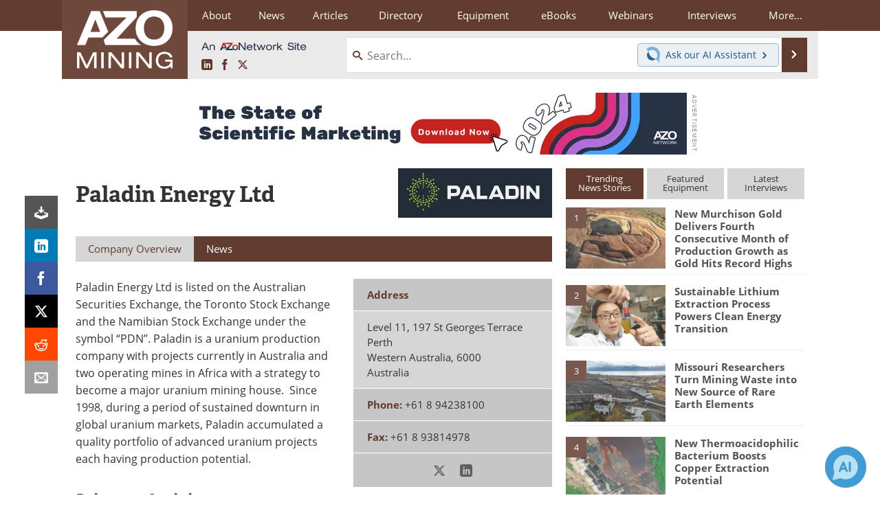

--- FILE ---
content_type: text/html; charset=utf-8
request_url: https://www.azomining.com/suppliers.aspx?SupplierID=561
body_size: 21512
content:


<!DOCTYPE html>
<html lang="en" itemscope itemtype="http://schema.org/Organization">
<head>
<link rel="preconnect" href="https://use.typekit.net" />
<link rel="preconnect" href="https://p.typekit.net" />
<link rel="preconnect" href="https://securepubads.g.doubleclick.net" />
<link rel="preconnect" href="https://www.googletagmanager.com" /><meta charset="utf-8" /><meta http-equiv="X-UA-Compatible" content="IE=edge" /><meta name="viewport" content="width=device-width, initial-scale=1, minimum-scale=1" /><title>
	Paladin Energy Ltd : Quotes, Address, Contact
</title>
<link itemprop="mainEntityOfPage" href="https://www.azomining.com/Suppliers.aspx?SupplierID=561" />
<meta itemprop="description" content="Paladin Energy Ltd is listed on the Australian Securities Exchange, the Toronto Stock Exchange and the Namibian Stock Exchange under the symbol “PDN”." />
<meta name="twitter:card" content="summary" />
<meta name="twitter:site" content="@AZoMining" />
<meta name="twitter:title" content="Paladin Energy Ltd" />
<meta name="twitter:description" content="Paladin Energy Ltd is listed on the Australian Securities Exchange, the Toronto Stock Exchange and the Namibian Stock Exchange under the symbol “PDN”." />
<meta name="twitter:image:src" content="https://www.azomining.com/themes/Standard/images/full_site_logo.png" />
<meta property="og:title" content="Paladin Energy Ltd" />
<meta property="og:type" content="company" />
<meta property="og:image" content="https://www.azomining.com/themes/Standard/images/full_site_logo.png" />
<meta property="og:url" content="https://www.azomining.com/Suppliers.aspx?SupplierID=561" />
<meta property="og:description" content="Paladin Energy Ltd is listed on the Australian Securities Exchange, the Toronto Stock Exchange and the Namibian Stock Exchange under the symbol “PDN”." />
<meta property="og:site_name" content="AZoMining" />
<meta property="fb:app_id" content="191285697581963" />
<meta name="referrer" content="unsafe-url" /><meta name="robots" content="max-snippet:-1, max-image-preview:large, max-video-preview:-1" />
<link rel="canonical" href="https://www.azomining.com/Suppliers.aspx?SupplierID=561" /><link rel="stylesheet" href="https://use.typekit.net/xfn6bcq.css" media="print" onload="this.media='all'; this.onload=null;">

    <script type="text/javascript">
        window.g_cmpKind = 2;
        window.g_isIabTcfInUse = false;
        window.g_isIabGppInUse = false;
        window.bStrictCookies = undefined;
        window.g_cookiePolicyStatus = undefined;
        window.g_havePublishable = true;
        window.g_enableAnalytics = true;
        window.bRecordClientView = true;
        window.g_fetchPromotedItem = false;
        window.g_contentEmbedPromotedItemEligible = false;
        window.g_analyticsContentType = 'Supplier Profile Item';
        window.g_pageLoadStartOn = new Date();
        window._azoStartScripts = [];
        window.$ = function (fn) {
            if (typeof fn === 'function') { _azoStartScripts.push(fn); }
        };

    </script>

    <link rel="icon" href="/favicon-16x16.png" type="image/png" sizes="16x16" /><link rel="icon" href="/favicon-32x32.png" type="image/png" sizes="32x32" /><link rel="icon" href="/favicon-96x96.png" type="image/png" sizes="96x96" /><link rel="start" title="AZoMining - The A to Z of Mining" href="/" /><link type="application/rss+xml" rel="alternate" title="AZoMining - The A to Z of Mining (RSS)" href="https://www.azomining.com/syndication.axd?format=rss" /><link type="application/atom+xml" rel="alternate" title="AZoMining - The A to Z of Mining (ATOM)" href="https://www.azomining.com/syndication.axd?format=atom" /><meta http-equiv="content-type" content="text/html; charset=utf-8" />
<script>
  window.googleAnalyticsConfig = {
    'gaCode': 'G-HELXFVTC8B',
    'cookieDomain': 'azomining.com'
  };
</script>
<meta name="msvalidate.01" content="F19F0E4C53AF972CB554F2D6E02D6A95" />

<script type="text/javascript">

    window._azoIntelAccountId = 'azo-rwptzvdjusxpzftcmp';

    (function() {
        var a = document.createElement('script'); a.type = 'text/javascript'; a.async = true;
        var p = '?type=get-script&account-id=' + encodeURIComponent(window._azoIntelAccountId);
        p += '&hostname=' + encodeURIComponent(window.location.hostname);
        a.src = 'https://' + 'cdn.azointel.com/client-event.axd' + p;
        var s = document.getElementsByTagName('script')[0]; s.parentNode.insertBefore(a, s);
    })();

</script>

<link type="text/css" rel="stylesheet" href="https://www.azomining.com/bundles/css/desktop/base?v=WGdysfdjKe3CiB-Sgk0_0jBIUpEHTNLzPf_s7SFog4U1" />


    <script type="text/javascript">
        //<![CDATA[
        var sSiteRoot = '/';
        var isMobileWebsite = false;
        var isMobileProSupplier = false;
        
        //]]>
    </script>

    
    <script type="text/javascript">

        window.dataLayer = window.dataLayer || [];
        function gtag() { dataLayer.push(arguments); }

        
        
            gtag('consent', 'default', {
                'ad_storage': 'denied',
                'analytics_storage': 'denied',
                'functionality_storage': 'denied',
                'personalization_storage': 'denied',
                'security_storage': 'granted',
                'ad_user_data': 'denied',
                'ad_personalization': 'denied'
            });
        

        function initAnalytics() {
            var config = window.googleAnalyticsConfig;
            if (config) {

                var gtagConfig = {
                    'anonymize_ip': true,
                    'cookie_domain': config.cookieDomain
                };

                if (window.g_analyticsContentType) {
                    gtagConfig['content_group'] = window.g_analyticsContentType;
                }

                

                var a = document.createElement('script');
                a.type = 'text/javascript';
                a.async = true;
                a.src = 'https://www.googletagmanager.com/gtag/js?id=' + config.gaCode;
                var s = document.getElementsByTagName('script')[0];
                s.parentNode.insertBefore(a, s);

                window.dataLayer = window.dataLayer || [];
                window.gtag = function () { dataLayer.push(arguments); };

                window.gtag('js', new Date());
                window.gtag('config', config.gaCode, gtagConfig);
            }
        };

        
            function initPlausible() {

                
                if (!window.googleAnalyticsConfig) {
                    return;
                }

                var plausibleDomain = 'azomining.com';

                window.plausible = window.plausible || function () {(window.plausible.q = window.plausible.q || []).push(arguments)};

                var a = document.createElement('script');
                a.type = 'text/javascript';
                a.defer = true;
                a.setAttribute('data-domain', plausibleDomain);
                
                a.src = 'https://plausible.io/js/script.manual.js';
                var s = document.getElementsByTagName('script')[0];
                s.parentNode.insertBefore(a, s);

                $(function () {
                    Azom.recordPlausiblePageview();
                });
            }
        

    </script>

    

<style type="text/css">

    .supplier-image img { margin-top: 12px; }

</style>


<script type="text/javascript">
    //<![CDATA[

    var DocReq = {
        itemType: 'supplier',
        itemName: 'Paladin Energy Ltd',
        formTitle: 'Paladin Energy Ltd',
        itemId: 561
    };

    $(function() {
        Azom.initDocReqPage();
    });

    //]]>
</script>


<script type="text/javascript">
    //<![CDATA[

    var PdfReq = {
        itemType: 'supplier',
        itemName: 'Paladin Energy Ltd',
        languageCode: '',
        formTitle: 'Paladin Energy Ltd Printable Document (PDF)',
        itemId: 561
    };

    $(function() {
        Azom.initPdfReqPage();
    });

    //]]>
</script>





    <!-- Add To Home -->
    
    <meta name="apple-mobile-web-app-capable" content="no" /><meta name="apple-mobile-web-app-status-bar-style" content="black" /><meta name="apple-mobile-web-app-title" content="Mining" />
<script type="application/ld+json">
{
  "@context": "http://schema.org",
  "@type": "Organization",
  "name": "AZoMining",
  "url": "https://www.azomining.com/",
  "logo": "https://www.azomining.com/themes/Standard/images/full_site_logo.png",
  "sameAs": [
     "https://www.facebook.com/AZoNetwork",
     "https://twitter.com/AZoMining"
  ]
}
</script>

<script type="application/ld+json">
{
  "@context": "http://schema.org",
  "@type": "WebSite",
  "name": "AZoMining",
  "url": "https://www.azomining.com/",
  "potentialAction": {
     "@type": "SearchAction",
     "target": "https://www.azomining.com/search.aspx?q={search_term_string}",
     "query-input": "required name=search_term_string"
  }
}
</script>
<meta name="description" content="Paladin Energy Ltd is listed on the Australian Securities Exchange, the Toronto Stock Exchange and the Namibian Stock Exchange under the symbol “PDN”." /></head>
<body class="site-body">

    <script type="text/javascript">

        
        var googletag = googletag || {};
        googletag.cmd = googletag.cmd || [];

        window.g_areSiteAdsInitialized = false;
        window.g_displayAdsToRender = [];

        function pushDisplayAd(fn) {
            if (window.g_areSiteAdsInitialized) {
                googletag.cmd.push(fn);
            } else {
                window.g_displayAdsToRender.push(fn);
            }
        }

    </script>

    

        <script async="async" src="https://securepubads.g.doubleclick.net/tag/js/gpt.js"></script>

        <script type='text/javascript'>
        //<![CDATA[
            window._renderedAdSlots = [];

            var g_dfpTargeting = [
                { k: "site", v: "AZoMining" }
            ];

            function initSiteAds() {

                
                g_dfpTargeting.push({ k: "hostname", v: window.location.hostname });

                if (!window.g_isTargetingEnabled) {
                    g_dfpTargeting.push({ k: "npa", v: "yes" });
                }

                googletag.cmd.push(function () {

                    googletag.defineSlot('/21677452523/AZo_728x90_1', [[728, 90]], 'div-gpt-AZo_728x90_1').addService(googletag.pubads());
googletag.defineSlot('/21677452523/AZo_Desktop_300x250_1', [[300, 250]], 'div-gpt-AZo_Desktop_300x250_1').addService(googletag.pubads());


                    if (g_dfpTargeting.length) {
                        for (var t = 0; t < g_dfpTargeting.length; t++) {
                            googletag.pubads().setTargeting(g_dfpTargeting[t].k, g_dfpTargeting[t].v);
                        }
                    }

                    
                    
                    if (!window.g_isIabTcfInUse && !g_isIabGppInUse && !window.g_isTargetingEnabled) {
                        
                        googletag.pubads().setPrivacySettings({
                            'restrictDataProcessing': true,
                            'nonPersonalizedAds': true
                        });
                    }
                    
                    googletag.pubads().addEventListener('slotRenderEnded', function (e) { if (typeof Azom === 'undefined') { _renderedAdSlots.push(e); } else { Azom.onAdSlotRendered(e); } });
                    
                    googletag.pubads().enableSingleRequest();
                    googletag.enableServices();

                });

                ////////////////

                if (typeof g_displayAdsToRender !== 'undefined' && g_displayAdsToRender.length) {

                    
                    while (g_displayAdsToRender.length) {

                        

                        
                        var item = g_displayAdsToRender.shift();

                        googletag.cmd.push(item);

                        
                        item = null;
                    }
                }

                ////////////////

                window.g_areSiteAdsInitialized = true;

            }

        //]]>
        </script>
    

    <script type="text/javascript">

        window.g_azoReadCookie = function (name) {
            var nameEQ = name + "=";
            var ca = document.cookie.split(';');
            for (var i = 0; i < ca.length; i++) {
                var c = ca[i];
                while (c.charAt(0) == ' ') c = c.substring(1, c.length);
                if (c.indexOf(nameEQ) == 0) return c.substring(nameEQ.length, c.length);
            }
            return null;
        };

        
            function updateGoogleConsentModeUserPreferences() {

                var cp = typeof BlogEngine === 'object' ? BlogEngine.getVisitorCookieAndPrivacyPreferences() : null;

                var performance = (cp ? cp.performance : window.g_isPerformanceEnabled) ? true : false;
                var functional = (cp ? cp.functional : window.g_isFunctionalEnabled) ? true : false;
                var targeting = (cp ? cp.targeting : window.g_isTargetingEnabled) ? true : false;

                

                gtag('consent', 'update', {
                    'ad_storage': targeting ? 'granted' : 'denied',
                    'analytics_storage': performance ? 'granted' : 'denied',
                    'functionality_storage': functional ? 'granted' : 'denied',
                    'personalization_storage': targeting ? 'granted' : 'denied',
                    'security_storage': 'granted',
                    'ad_user_data': targeting ? 'granted' : 'denied',
                    'ad_personalization': targeting ? 'granted' : 'denied'
                });
            }
        

        function canRunPerformanceAnalytics() {
            
            if ((window.g_enableAnalytics && !g_azoReadCookie('isstffvstr')) || g_azoReadCookie('analytics-on')) {
                return true;
            } else {
                return false;
            }
        }

        if (canRunPerformanceAnalytics() && typeof initPlausible === 'function') {
            initPlausible();
        }

        
        window.g_hasActionsOnConsentsAvailableRun = false;

        function actionsOnConsentsAvailable() {

            if (window.g_hasActionsOnConsentsAvailableRun) {
                return;
            }

            window.g_hasActionsOnConsentsAvailableRun = true;

            var cp = '';

            if (window.g_cmpKind === 2) { 

                cp =
                    (OnetrustActiveGroups.includes('C0002') ? '1' : '0') +  
                    (OnetrustActiveGroups.includes('C0003') ? '1' : '0') +  
                    (OnetrustActiveGroups.includes('C0004') ? '1' : '0');   

            } else {
                cp = g_azoReadCookie('cookiepolicy');
            }

            if (cp && cp.length !== 3) {
                cp = null;
            }

            
            var isCookieBarShown = cp ? false : !!g_azoReadCookie('cookiebarshown');

            var currentCookieNoticeBarStatus = 0;

            function configureCookieNoticeBar() {

                
                if (window.g_cmpKind !== 1) {
                    return;
                }

                
                if (cp) {
                    return;
                }

                var showFullBar = typeof bStrictCookies === 'boolean' && bStrictCookies;
                var newCookieNoticeBarStatus = showFullBar ? 2 : 1;

                

                if (currentCookieNoticeBarStatus === newCookieNoticeBarStatus) {
                    
                    return;
                }

                
                try {
                    var root = document.getElementsByTagName('html')[0];
                    
                    if (root && root.classList) {

                        root.classList.toggle('show-cookie-bar', true);
                        root.classList.toggle('show-cookie-bar-standard', !showFullBar);
                        root.classList.toggle('show-cookie-bar-full', showFullBar);

                        currentCookieNoticeBarStatus = newCookieNoticeBarStatus;
                    }
                } catch (e) {
                    
                }
            }

            var areCookieCategoriesSet = false;

            function evaluateCookiePolicyStatus() {

                if (areCookieCategoriesSet) {
                    return;
                }

                var canSetCookieCategories = false;

                if (window.g_cmpKind !== 1) { 
                    canSetCookieCategories = true;
                } else {

                    
                    canSetCookieCategories =
                        g_cookiePolicyStatus === 1 ||
                        g_cookiePolicyStatus === 2 ||
                        (g_cookiePolicyStatus === 3 && typeof bStrictCookies === 'boolean');

                }

                if (canSetCookieCategories) {

                    if (window.g_cmpKind !== 1) { 
                        window.g_isTargetingEnabled = cp[2] === '1';
                        window.g_isPerformanceEnabled = cp[0] === '1';
                        window.g_isFunctionalEnabled = cp[1] === '1';
                    } else {

                        
                        window.g_isTargetingEnabled =
                            (cp && cp[2] === '1') ||
                            (!bStrictCookies && !cp && isCookieBarShown);

                        window.g_isPerformanceEnabled =
                            (cp && cp[0] === '1') ||
                            (!bStrictCookies && !cp && isCookieBarShown);

                        window.g_isFunctionalEnabled =
                            (cp && cp[1] === '1') ||
                            (!bStrictCookies && !cp && isCookieBarShown);

                    }

                    areCookieCategoriesSet = true;

                    

                    
                        updateGoogleConsentModeUserPreferences();
                    

                    

                    
                    if (canRunPerformanceAnalytics()) {
                        initAnalytics();
                    }

                    
                    if (typeof initSiteAds === 'function') {
                        initSiteAds();
                    }

                    $(function() {

                        
                        BlogEngine.loadPerformanceScripts();

                        
                        if (bRecordClientView && typeof contentViewData !== 'undefined') {
                            
                            Azom.recordClientView();
                        } else {
                            
                        }

                        
                        Azom.checkInboundDetails();
                    });
                }
            }

            function evaluateGeoLocation(location) {

                

                var country = '';
                var region = '';

                if (window.g_cmpKind === 2) {
                    var otLocationData = OneTrust.getGeolocationData();
                    country = !otLocationData ? '' : (otLocationData.country || '').toString().toUpperCase();
                    region = !otLocationData ? '' : (otLocationData.state || '').toString().toUpperCase();
                } else if (location) {
                    country = (location.country || '').toString().toUpperCase();
                    region = (location.region || '').toString().toUpperCase();
                } else {
                    country = (g_azoReadCookie('azocountry') || '').toString();
                }


                if (typeof country === 'string' && country.length === 2) {

                    window.g_countryCode = country.toUpperCase();
                    window.g_regionCode = region.toUpperCase();

                    
                    

                    window.bStrictCookies = window.g_countryCode === 'DE';

                    

                    if (window.g_cmpKind === 1) { 

                        $(function () {
                            Azom.createCookie("azocountry", country, 0);
                            BlogEngine.initCookieNoticeBar();
                        });

                    }

                }

                
                configureCookieNoticeBar();

                
                evaluateCookiePolicyStatus();

            }

            function onGetCountryProblem() {
                

                
                window.bStrictCookies = true;

                evaluateCookiePolicyStatus();
            }

            function lookupCountryIfNeeded() {

                if (window.g_cmpKind !== 1) { 
                    return;
                }

                if (window.g_countryCode) {
                    
                }
                if (!window.g_countryCode) {
                    
                    if (typeof fetch === 'undefined') {
                        
                        onGetCountryProblem();
                    } else {
                        fetch('/cdn-cgi/trace')
                            .then(function (resp) { return resp.text(); })
                            .then(function (data) {
                                var foundCountry = false;
                                if (!data || typeof data !== 'string') {
                                    
                                } else {
                                    var match = data.match(/\bloc=([a-z]{2})/i);
                                    if (!match || !match.length || match.length < 2) {
                                        
                                    } else {
                                        foundCountry = true;
                                        evaluateGeoLocation({ country: match[1], region: null });
                                        
                                    }
                                }

                                if (!foundCountry) {
                                    onGetCountryProblem();
                                }
                            })
                            .catch(function (error) {
                                
                                onGetCountryProblem();
                            });
                    }
                }
            }

            /////////////////

            

            if (window.g_cmpKind === 1) {

                if (cp) {
                    window.g_cookiePolicyStatus = 1;
                } else if (!isCookieBarShown) {
                    window.g_cookiePolicyStatus = 2;
                } else {
                    window.g_cookiePolicyStatus = 3;
                }

                
            }

            evaluateGeoLocation(null);

            lookupCountryIfNeeded();

        } 

    </script>

    

        <script>
            
        </script>

        <script>
            
        </script>

        
        <script src="https://cdn-ukwest.onetrust.com/scripttemplates/otSDKStub.js" async type="text/javascript" charset="UTF-8" data-domain-script="ebf83be5-5973-4f6d-b5cf-2b0dce23c1e3" ></script>
        <script type="text/javascript">
            window.g_isOneTrustAvailable = false;
            window.g_areInitialOneTrustConsentsAvailable = false;
            window.g_oneTrustRequireBannerInteraction = false;
            function OptanonWrapper() {
                if (!window.g_isOneTrustAvailable) {
                    window.g_isOneTrustAvailable = true;

                    if (typeof window.__tcfapi === 'function') {
                        window.g_isIabTcfInUse = true;
                        
                    }

                    if (typeof window.__gpp === 'function') {
                        window.g_isIabGppInUse = true;
                    }

                    
                }
                

                if (window.g_areInitialOneTrustConsentsAvailable) {
                    $(function () {
                        BlogEngine.onOneTrustConsentsUpdated();
                    });
                } else {

                    $(function () {
                        var isBoxClosed = !!Azom.readCookie('OptanonAlertBoxClosed');
                        if (!window.g_areInitialOneTrustConsentsAvailable) {

                            
                            var isBannerOverlayVisible = $('.ot-fade-in').is(':visible');
                            var areConsentsAvailableForProcessing = !isBannerOverlayVisible || isBoxClosed;
                            if (!areConsentsAvailableForProcessing) {
                                window.g_oneTrustRequireBannerInteraction = true;
                            } else {
                                window.g_areInitialOneTrustConsentsAvailable = true;
                                
                                window.setTimeout(actionsOnConsentsAvailable, 1);
                            }
                        }
                    });

                }
            }
        </script>
        

    

    

    

    

    

    <div id="body-wrap">

        <div class="container main-content-right">
            <form method="post" action="/suppliers.aspx?SupplierID=561" id="aspnetForm">
<div class="aspNetHidden">
<input type="hidden" name="__VIEWSTATE" id="__VIEWSTATE" value="xVz+fEM/BZ7yL+TjXbr9bmIoc73GbMg5nq47WWSNFjpE1zfun8TTX+gAqkYizZo/7s9/fvoYVtQ4a6OP+Qj8haRA1fXxS7Axoj4cH7QO2cBpPCm0OVAnqkgoZWJ1+G5Y8f8BXhZpogOJmnJ09CXWmDTMy1yu4IhEw4PKAIfCWR8etVI8cNgIns/kYaVTVWJ894jN++i9cRF4rQnkB5XIta/T3i+EhLKAy/J0Q4AtwQ0dL79BZJBnAfGVhZofkIoQERER0pV5xNM76MkxAS6b0NDNV/DmIQd32moPFrMmXWWERKKp1UvAfwHSvXKdEP/PUAOfdTLRpDPaoKsZmI/yj2Z9JWEEQtCDVjwwTJmIVWMJWERlMYtV/JTdCS1XXir8wLn59/y0bZSt6tvIMEkHpFKTY/TJcGlT7ltlbT0MCIq5gqv0eKikXer+R+Bi1xNw3mRhP1GK9KubhWeMh6CsCQeBWGiHsHBu1PMjxSKUEuxnzW/KaKlmLcV2CAVMUo2ly9YB5BKeh1yj4GuqomUQqwFjOYZZQM4RuJt6jmuisb6IjX9SJDSg/uPXn2OCRcvPGUq8eAE1vP0ZklsDMCm5ZPWI4GB0GhCaznukmVz/4mHyN4C6IMihWO2oc7unwOWocFEQ+S2PdkqpUP8Hl6OOu2nQnbxG3Y7VioFRg78Jl5ERE+x9sK381/qWyWn8slUzgC0EFO1f/NRDfvThGemGs6U6jEycUbZUV5Kf5Ihjw+x6QA1CwIajx3lEo7XJz7Uf7Cs+DtRUBNn4u28urSb3cSGXk4bkq2fwiqjt4mW/jRSpUK07/SKXu3FYxMBiJ34altxFHMQnXpOAvDc30PDHgPEhfIUOnDsK2savyUDweqx4sReYVT/nTRcjUEA6PP8Mc72HlsgLHGPuo/[base64]/MNo5t6i7busiM3M1Ph3OQXCp6DlABogKZRBHZ5OUG9qLWYlxEsBWNX7fb/n4OWCelAyZMgN8LtIFNdGaOaOvm0QsZeceaejuuopWORq95xgkLlFul923KcpWjT9O9uBDBtBfrOvJIY9od7ePyokDByhhItG2Fyd+oWSrzMkR6Uv6Dni86oelNlCofJEW66pZ1lP37ezx3jZMM/y1jMe4dU2dscJn2c7GFB2ZY7yXzJc/[base64]/ScktNPN4FhzGCuoLesrKV1YtjQ++YTy5zP2uozt6sOB02Cv7GeJLr0YXCRLB3gwn35sAwbpOewghvh7mWtrg7jPy2Gv9QPnJSmzdQ579UheXt5xyhp+9NqiFtJBOYCWKxWTzPtPlIQrkCLJNRei7/kQblhh2HO7p1lVcqaVVQIR7WOTAj2n54RUJcj83L4MSdC6s67Rp6eCgesgftOgEHXKnETexaN+9KkFx6SvTQdE62/nrQMWOEDVSE3D7G50nPTs5DhhzWAIi+sYUPFYZ4a3RyKTjNhi/aJWPnihqWmVfDt4qDNO8t89DNw51P7Hya/AeO7yehrgZ79za/9wtAhncEFCD2LapO67A9fi2+gv9EzzvK7RSV9EfwaBt3dygbEnRS8AFRyqbkymhaknbksM5513qNxJNBPkBY7nVqnkeOQAKVFLjQPl9+24PaytpvKOWpXBD5qIab1YAUFwGRZ4GWY2W25jDQ7HuI8h+TijwJ6y2/Aum358uDAId0Kb0w6fsc0Ao0R1oD+kCx3v/xEE2EkZvpKYTchBlKZHd5xSTSPoe1QKAFrAtSuv7JvGw3qCvllgoG+3ubOxPGNc/NKxMopom6DuyEnUQ76ut9uJMotkAXgA45JlqeLpW+t3SQxSmuJS2YYce/f/24rMBf2ByACpioiDDdbQy/[base64]/lwGAKsBUbQZQpQ+IzSKDqXEJdIt9BCfbgh/SBHyIFbWa/igl55gXtymvWZXVRcL8YtA00OhB8nuE8CrjH9Ie0A+OVZygxsFZyok2U9GUm8KOUDf4R0OBv/8Q0oLAtZieCMFM2rL5OFIhrCfvW/gK/P3tzUNJ6YwRzZyY4r35YcO8NKcXw8EdtoTVwoNXGKjE7Ds32dmTcAUhyg/we/ys85sXihCiNR4PvIcX4f8HAdLevBlbMCVT6ner+4e4kWq5sTHaYRay0i7Ff/cSgTy8Lyug1isB1T8EnjOsgXlNQIZc5VFqdIr7Eb8h3SfS0q0u6hpUB0Gx+W2LHUl6qA4Sr4H7/5G6xuJ5sLJrNSC/1g36h3VfRjCxa4bNhwzi/hAnGn1mwVPk+nO4bWImQxrdxi4j+I2tGnZ/5XpXj0rXiqDw6eCeD3VKN0tVLbOeF5c6mSqaAr487E3/ZNoxzfUM0/bFke46Rdff+8jQfn6xPtKX19OjDUTQyGLH4bjsJm+/0GfIieHPxibDB0s92D87A9TtpIK+IvaJ7wKiOy1mLhbSyoM4ylFS7AY4Drby4ysvcHat/P2pxxdg/082hvXSo4oKAg3rJZlskAQTYfohNoCwZC/foV1/VX2SZm/fHH17u8OGPD0UIDA4EL9PMkPusGfVCitg9FFqKGHYHsfUij4d/qsYPpH/n00LxB1G4qpX8vHDE/l8Ym6Izvy6Sh6eu/BCTF7jxuyFSVxhyGba9+TYJxqOTQJ/Ku6DlthA3SmhKeBx4qe7pIj3VFvLTJgg685aESLGQ4axG/g4dUJARi1oKoKG4vf4GwGLU5cKZs2PzFlzb+CXAi9AEOE8xvY/nCMle2UHGSXlB5is1PMDCL+wRAYreQrQHVV9GtJ6zLoiGdeD/+CFklgE4z/+QkcoxWV9r6148vSXdCMcp44lmvrX25YHiO6LzRx90iZ5q+R+L1FrC5TRSOLN2Pgg2TS2QW3VayhROsUHkgG3R9K1Gatl33b34lFBqFIMiVIW2npAXmgzeWla6pJ9TPh+MKaFtFpRstggn2p7+58m6nVZhNKLzRLqUc9tj7aUZnPUNKI=" />
</div>

<div class="aspNetHidden">

	<input type="hidden" name="__VIEWSTATEGENERATOR" id="__VIEWSTATEGENERATOR" value="42F9C432" />
	<input type="hidden" name="__EVENTVALIDATION" id="__EVENTVALIDATION" value="Zll2PNZGOWGH6Im/l0cm8IGTZF/QycAIYJGhskwp3HBIXY8rcPJ/tIYZRKjmGXA3LUwd/j5zK8ALIHBr65qdxPBhtwQ58DsGHiTR0T2xLlYzG9syI/MaruFb164ER6v6fmERbLo+QmaX/eNgXmuO9tSPKsg=" />
</div>

                <div class='overlay-content-wrapper'>
                    <div id='social-login-overlay-simple-container'></div>
                    <div id='social-login-overlay-full-container' class='mfp-with-anim'></div>
                </div>

                <header>
                    <a class="skip-link sr-only sr-only-focusable" href="#main">Skip to content</a>
                    <nav class="main-menu container menu-container">

                        <div class="logo col-sm-2 col-xs-12">
                            <a href="/">
                                <img class="img-responsive center-block" src="https://www.azomining.com/themes/Standard/images/azomining_logo_v3.png" alt="AZoMining" /></a>
                        </div>

                        <div class="nav-right col-sm-10 col-xs-12">
                            <ul class="menu">
                                <li><a href="/aboutus.aspx"><span>About</span></a></li>
                                <li><a href="/news-index.aspx"><span>News</span></a></li>
                                <li><a href="/articles.aspx"><span>Articles</span></a></li>
                                <li><a href="/directory.aspx">Directory</a></li>
                                <li><a href="/equipment-index.aspx"><span>Equipment</span></a></li>
                                <li><a href="/ebooks"><span>eBooks</span></a></li>
                                <li><a href="/webinars-index.aspx"><span>Webinars</span></a></li>
                                <li><a href="/interviews.aspx"><span>Interviews</span></a></li>
                                <li class="hidden-xs"><a class="moremenu">More...</a></li>

                                
                                <li class="hidden-sm hidden-md hidden-lg"><a href="/videos-index.aspx"><span>Videos</span></a></li>
                                <li class="hidden-sm hidden-md hidden-lg"><a href="/events/events.aspx"><span>Events</span></a></li>
                                <li class="hidden-sm hidden-md hidden-lg"><a href="/software-index.aspx"><span>Software</span></a></li>
                                <li class="hidden-sm hidden-md hidden-lg"><a href="/journals-index.aspx"><span>Journals</span></a></li>
                                <li class="hidden-sm hidden-md hidden-lg"><a href="/book-index.aspx"><span>Books</span></a></li>
                                <li class="hidden-sm hidden-md hidden-lg"><a href="/advertise"><span>Advertise</span></a></li>
                                <li class="hidden-sm hidden-md hidden-lg"><a href="/contact.aspx"><span>Contact</span></a></li>
                                <li class="hidden-sm hidden-md hidden-lg"><a href="/newsletters/"><span>Newsletters</span></a></li>
                                <li class="hidden-sm hidden-md hidden-lg"><a href="/search.aspx"><span>Search</span></a></li>
                                <li class="hidden-sm hidden-md hidden-lg mobile-menu-profile-become-member">
                                    <a href="/azoprofile/login/" onclick="return AZoProfileUtils.showAZoProfileLoginFullOverlay(null);" class="login-signup"><span>Become a Member</span></a>
                                </li>
                            </ul>

                        <div class="sub-menu col-xs-12" aria-role="nav">
                            <ul class="mobile-main serif hidden-xs">
                                <li><a href="/videos-index.aspx"><span>Videos</span></a></li>
                                <li><a href="/events/events.aspx"><span>Events</span></a></li>
                                <li><a href="/software-index.aspx"><span>Software</span></a></li>
                                <li><a href="/journals-index.aspx"><span>Journals</span></a></li>
                                <li><a href="/book-index.aspx"><span>Books</span></a></li>
                                <li><a href="/advertise"><span>Advertise</span></a></li>
                                <li><a href="/contact.aspx"><span>Contact</span></a></li>
                                <li><a href="/newsletters/"><span>Newsletters</span></a></li>
                                <li><a href="/search.aspx"><span>Search</span></a></li>
                                <li class="mobile-menu-profile-become-member">
                                    <a href="/azoprofile/login/" onclick="return AZoProfileUtils.showAZoProfileLoginFullOverlay(null);" class="login-signup"><span>Become a Member</span></a>
                                </li>
                            </ul>
                        </div>

                            
                            <div class="col-xs-12 user-menu">
                                <div class="row">
                                    <div class="menu-top-left hidden-xs clearfix">
                                        <a class="an-azonetwork-site" href="/Suppliers.aspx?SupplierID=4181"><img src="https://www.azomining.com/images/an-azonetwork-site.svg" alt="An AZoNetwork Site" width="158" height="16" /></a>
                                        <div class="top-social-icons">
                                            <ul class="social">
                                                <li class="linkedin"><a href="https://www.linkedin.com/company/azomining/" aria-label="AZoMining LinkedIn page">
                                                    <span aria-hidden="true" class="icon-linkedin"></span>
                                                    <span class="sr-only">LinkedIn</span>
                                                </a></li>
                                                <li class="facebook"><a href="https://www.facebook.com/AZoNetwork" aria-label="AZoNetwork Facebook page">
                                                    <span aria-hidden="true" class="icon-facebook"></span>
                                                    <span class="sr-only">Facebook</span>
                                                </a></li>
                                                <li class="twitter"><a href="https://twitter.com/AZoMining" aria-label="AZoMining X page">
                                                    <span aria-hidden="true" class="icon-twitter-x"></span>
                                                    <span class="sr-only">X</span>
                                                </a></li>
                                            </ul>
                                        </div>
                                        
                                        
                                    </div>
                                    <div class="col-sm-7 col-xs-12 menu-top-right">
                                        <div class="search-input-group">
                                            <div class="menu-global-search">
                                                <span class="icon-search"></span>
                                                <input aria-labelledby="searchLabel" type="search" id="globalSearchField" class="form-control searchfield" placeholder="Search..." maxlength="200" onfocus="BlogEngine.searchClear('')" onblur="BlogEngine.searchClear('')" onkeypress="return BlogEngine.searchKeyPress(event,'globalSearchField', '', null)" value="" />
                                            </div>
                                            <div class="menu-top-azthena">
                                                <a class="open-azthena clearfix">
                                                    <svg xmlns="http://www.w3.org/2000/svg" viewBox="0 0 144.229 169.55" role="img" style="enable-background:new 0 0 144.2287 169.55" xml:space="preserve">
                                                        <title>Chat with our AI Assistant</title><path d="M23.48 49c-9.76 9.76-15.8 23.24-15.8 38.13 0 29.77 24.14 53.91 53.91 53.91 14.89 0 28.37-6.04 38.13-15.79-39.85-4.79-71.45-36.39-76.24-76.24V49z" style="fill:#28658e"/><path d="M141.6 101.53c3.87-14.41 7.12-50.5-18.4-76.02C89.18-8.51 34.02-8.51 0 25.52L23.48 49c9.76-9.76 23.23-15.79 38.12-15.79 29.77 0 53.91 24.14 53.91 53.91 0 14.89-6.03 28.37-15.79 38.12l20.52 20.52 23.79 23.79s-14.44-23.33-2.43-68.02z" style="fill:#7fb3db"/></svg>
                                                    <span class="ask-azthena"><span class="ask-azthena-text-line">Ask our</span> <span class="ask-azthena-text-line">AI Assistant <span aria-hidden="true" class="icon-arrow-right"></span></span></span>
                                                </a>
                                            </div>
                                            <div class="input-group-addon search-btn-wrap">
                                                <button class="search-btn" onclick="return BlogEngine.search('globalSearchField');" onkeypress="return BlogEngine.search('globalSearchField');">
                                                    <span aria-hidden="true" class="icon-arrow-right"></span>
                                                    <span id="searchLabel" class="sr-only">Search</span>
                                                </button>
                                            </div>
                                        </div>
                                    </div>

                                </div>
                            </div>

                            <a class="moremenu mobile-menu visible-xs-block">
                                <span aria-hidden="true" class="icon-list"></span>
                                <span class="sr-only">Menu</span>
                            </a>

                        </div>

                    </nav>
                </header>

                
                    <div class="clearfix">
                        
                        <div class="banner-ad hidden-xs col-sm-12">
                            <div id="widgetzone_siteVeryTopV3" class="widgetzone clearfix"><section class="widget dfpad clearfix" id="widgetf138f484-fff3-43bc-b108-8562bbb6deba"><div class='div-gpt-wrap-728x90'><div id='div-gpt-AZo_728x90_1' class='div-gpt-728x90'>
<script type='text/javascript'>
pushDisplayAd(function(){
    googletag.display('div-gpt-AZo_728x90_1');
});
</script>
</div></div>

</section></div>
                        </div>
                    </div>
                

                <main id="main" tabindex="-1" class="main-container col-xs-12 col-md-8">

                    

    

<!-- docReq start -->


<div style="position:absolute;visibility:hidden;">
    <div id="docReqForm" class="azoForm-dialog azoForm-desktop-container mfp-with-anim">
        <div class="docReq-form-dialog-container-contents"></div>
    </div>
</div>


<div id="docReqFormMobileContainerOnPage" class="azoForm-mobile-container"></div>
<!-- docReq end -->

    



<div style="position:absolute;visibility:hidden;">
    <div id="pdfReqForm" class="azoForm-dialog azoForm-desktop-container mfp-with-anim">
        <div class="pdfReq-form-dialog-container-contents"></div>
    </div>
</div>


<div id="pdfReqFormMobileContainerOnPage" class="azoForm-mobile-container">
</div>


    

        
    

    

<script type="text/javascript">

    function onShowAddCompany() {
        BlogEngine.getInfoContent('add-your-company', "", '#addCompanyDialog .mp-common-dialog-contents');
    }

    $(function () {

        $(".add-company-link").magnificPopup({
            type: 'inline',
            items: {
                src: '#addCompanyDialog'
            },
            mainClass: 'mfp-3d-unfold',
            removalDelay: 500, //delay removal by X to allow out-animation
            midClick: true,  // may not be needed, but documentation suggests it
            callbacks: {
                beforeOpen: onShowAddCompany
            }
        });


    });

</script>

<div style="position:absolute;visibility:hidden;">
    <div id="addCompanyDialog" class="mp-common-dialog mfp-with-anim">
        <div class="mp-common-dialog-contents"></div>
    </div>
</div>

        <div id="widgetzone_SupplierAboveTabs" class="widgetzone clearfix"></div>

        




        

<input type="hidden" id="url-to-share" value="https://www.azomining.com/Suppliers.aspx?SupplierID=561"/>
<div class="share-box">
    <ul class="showEmailShare">
        
        <li class="pdf-download no-count">
            <a href="#" class="request-pdf-download" title="Download PDF copy">
                <div class="share-wrapper">
                    <div aria-hidden="true" class="icon icon-download"></div>
                </div>
            </a>
        </li>
        
        <li class="linkedin">
            <a href="https://www.linkedin.com/shareArticle?mini=true&amp;url=https%3a%2f%2fwww.azomining.com%2fSuppliers.aspx%3fSupplierID%3d561&amp;title=Paladin+Energy+Ltd" title="LinkedIn" data-win-width="520" data-win-height="570" target="_blank">
                <div class="share-wrapper">
                    <div aria-hidden="true" class="icon icon-linkedin"></div>
                    <div class="count count-linkedin"></div>
                </div>
            </a>
        </li>
        <li class="facebook">
            <a href="https://www.facebook.com/sharer/sharer.php?u=https%3a%2f%2fwww.azomining.com%2fSuppliers.aspx%3fSupplierID%3d561" title="Facebook" data-win-width="550" data-win-height="600" target="_blank">
                <div class="share-wrapper">
                    <div aria-hidden="true" class="icon icon-facebook"></div>
                    <div class="count count-facebook"></div>
                </div>
            </a>
        </li>
        <li class="twitter no-count">
            <a href="https://x.com/share?url=https%3a%2f%2fwww.azomining.com%2fSuppliers.aspx%3fSupplierID%3d561&amp;text=Paladin+Energy+Ltd" title="X" data-win-width="550" data-win-height="300" target="_blank">
                <div class="share-wrapper">
                    <div aria-hidden="true" class="icon icon-twitter-x"></div>
                </div>
            </a>
        </li>
        <li class="reddit no-count">
            <a href="https://www.reddit.com/submit?url=https%3a%2f%2fwww.azomining.com%2fSuppliers.aspx%3fSupplierID%3d561" title="Reddit" data-win-width="575" data-win-height="600" target="_blank">
                <div class="share-wrapper">
                    <div aria-hidden="true" class="icon icon-reddit"></div>
                </div>
            </a>
        </li>
        
        <li class="email no-count">
            <a href="#" onclick="return Azom.displayShareViaEmail();" title="Email" target="_blank">
                <div class="share-wrapper">
                    <div aria-hidden="true" class="icon icon-envelop"></div>
                </div>
            </a>
        </li>
        
    </ul>
</div>


        

        <div id="supplier_profile_top" class="row item-body content-item-body page-title-img-top with-img">
        <img id="ctl00_cphBody_supplierPage_supplierPageTop_imgMain" title="Paladin Energy Ltd" width="224" height="72" src="https://www.azomining.com/images/suppliers/ImageForSupplier_561_17201512627944929.png" alt="Paladin Energy Ltd" />

        <h1 id="h1Title">
            <span itemprop="legalName">Paladin Energy Ltd</span></h1>
        
    </div>



        <div class="related-content-wrap">

            

                <div class="related-content-tabs supplier-content-tabs">

                    

                    <ul class="tabs row">

                        

                        <li id="liProfileTab" class="selected"><a id="ctl00_cphBody_supplierPage_hypProfilePage" onclick="return BlogEngine.selectContentTab(this, &#39;#tab_supplier_profile&#39;);">Company Overview</a></li><li id="liNewsTab" class="normal"><a id="ctl00_cphBody_supplierPage_hypNews" onclick="return BlogEngine.selectContentTab(this, &#39;#tab_news&#39;);"><span>News</span></a></li>

                        

                    </ul>

                </div>

            


            <div class="item-body content-item-body">




                            
                            


                            

                        


                        <div id="tab_supplier_profile" class="content-tab-pane selected-content-tab-pane">

                            

                            

                            <div class="row">

                                <div class="supplier-profile-sidebar  pull-right col-md-5 col-xs-12">

                                    <div class="row">

                                        <div class="supplier-profile-sidebar-address-section">
                                            <div class="common-cta-btn-b">
                                                <span class="supplier-label">Address</span>
                                            </div>
                                            <div class="common-cta-btn-b common-cta-btn-b-light">
                                                <span itemprop="address" itemscope itemtype="http://schema.org/PostalAddress"><span itemprop="streetAddress">Level 11, 197 St Georges Terrace</span><br /><span itemprop="addressLocality">Perth</span><br /><span itemprop="addressRegion">Western Australia</span>, <span itemprop="postalCode">6000</span><br /><span itemprop="addressCountry">Australia</span></span>
                                                
                                            </div>
                                            
                                                <div class="common-cta-btn-b">
                                                    <span class="supplier-label">Phone:</span> <span itemprop="telephone">+61 8 94238100</span>
                                                </div>
                                            
                                            
								                <div class="common-cta-btn-b">
									                <span class="supplier-label">Fax:</span> <span itemprop="faxNumber">+61 8 93814978</span>
								                </div>
                                            
                                            
                                            
                                                <div class="common-cta-btn-b supplier-social-networks">
                                                    <ul class='social-links'>
                                                        <li class="twitter"><a id="hypTwitter" href="https://x.com/Paladin_Energy" target="_blank"><span class="icon-twitter-x"></span></a></li><li class="linkedin"><a id="hypLinkedIn" href="https://www.linkedin.com/company/paladin-energy/?viewAsMember=true" target="_blank"><span class="icon-linkedin"></span></a></li>
                                                    </ul>
                                                </div>
                                            
                                        </div>

                                        <div class="supplier-profile-sidebar-bottom-section ">
                                            <a id="hypWebsite" class="common-cta-btn-b common-cta-btn-b-break common-cta-btn-b-color common-cta-btn-b-arrow" rel="sponsored noopener" href="http://www.paladinenergy.com.au" target="_blank">
                                                    Visit Website
                                                </a>

                                            <a id="supplierRequestQuoteForMoreInfoBtn" class="requestQuoteOneItem common-cta-btn-b common-cta-btn-b-color common-cta-btn-b-arrow" onclick="return false;">
                                                Request Information/Quote
                                            </a>

                                            

                                            <a id="printPdfBtn" class="request-pdf-download common-cta-btn-b common-cta-btn-b-color common-cta-btn-b-arrow" onclick="return false;">
                                                Download PDF Copy
                                            </a>


                                            

                                            

                                        </div>

                                    </div><!-- row -->

                                </div><!-- right column -->

                                <div class="supplier-profile-left-col">


                                    <p>Paladin Energy Ltd is listed on the Australian Securities Exchange, the Toronto Stock Exchange and the Namibian Stock Exchange under the symbol &ldquo;PDN&rdquo;. Paladin is a uranium production company with projects currently in Australia and two operating mines in Africa with a strategy to become a major uranium mining house.&nbsp; Since 1998, during a period of sustained downturn in global uranium markets, Paladin accumulated a quality portfolio of advanced uranium projects each having production potential.</p>

                                            <h2>Primary Activity</h2>
								            <div id='supplier_profile_activities'>
									            <p>Mining Company<br />Uranium</p>
								            </div>

                                        


                                    



                                </div><!-- left column -->


                            </div><!-- row -->


                            



                            


                            


                       </div><!-- tab_supplier_profile -->


                            


                    


                    

                    

                

                    

                    




                    <div id="tab_news" class="content-tab-pane">

                            <div class='related-item-list'>
                                

    <script type="text/javascript">

        $(function () {
            BlogEngine.initItemImagesWithLinks();
        });
    
    </script>

        <div class='item-images-and-links'>

            

                    <div class="item-images">
                        
                    
                        <div class="item col-sm-4 col-ms-6 col-xs-12 item-image-cols3-left item-image-cols2-left" data-item-id="400">
                            <a href="/News.aspx?newsID=400">  
                                <span class="img-wrap"><img src="https://www.azomining.com/images/news/NewsThumbImage_400.jpg" alt="Paladin Energy Upgrades Uranium Reserves"></span>
                                <p class="item-title">Paladin Energy Upgrades Uranium Reserves</p>
                            </a>
                        </div>
                    
                
                    
                        <div class="item col-sm-4 col-ms-6 col-xs-12 item-image-cols3-middle item-image-cols2-right" data-item-id="190">
                            <a href="/News.aspx?newsID=190">  
                                <span class="img-wrap"><img src="https://www.azomining.com/images/news/NewsThumbImage_190.jpg" alt="Paladin Energy Inks Deal with Guangdong Nuclear Power"></span>
                                <p class="item-title">Paladin Energy Inks Deal with Guangdong Nuclear Power</p>
                            </a>
                        </div>
                    
                
                    </div>

                

            

                    
                        <h2>More News</h2>
                    

                    <div class="common-list-cols-c items-with-no-image">
                        <ul>
                            
                    <li class="odd-item"><a href="/News.aspx?newsID=4916">Paladin Energy Withdraws $127 Million for Langer Heinrich</a></li>
                
                    <li class="even-item"><a href="/News.aspx?newsID=3193">Paladin Posts $29.5 Million Loss</a></li>
                
                    <li class="odd-item"><a href="/News.aspx?newsID=905">Paladin Energy to Start Completion Test at Kayelekera Mine Project</a></li>
                
                    <li class="even-item"><a href="/News.aspx?newsID=148">Paladin Energy Mulls NGM Resources Takeover</a></li>
                
                        </ul>
                    </div>

                

    </div>

                            </div>

                            

                        </div><!-- tab_news -->

                    


                    


                    


                    

                    <div id="tab_courses" class="content-tab-pane">

                                <div class='related-item-list'>
                                    

    <script type="text/javascript">

        $(function () {
            BlogEngine.initItemImagesWithLinks();
        });
    
    </script>

        <div class='item-images-and-links'>

            

            

    </div>

                                </div>

                            </div><!-- tab_courses -->
                    



                    

                    

                    

                    

                    


            </div>

        </div><!-- content-tabs -->

        

        

        

        <div id="widgetzone_SupplierBelowTabs" class="widgetzone clearfix"></div>




    
    



                    <span itemprop="image" itemscope itemtype="https://schema.org/ImageObject"><meta itemprop="url" content="https://www.azomining.com/themes/Standard/images/full_site_logo.png" /><meta itemprop="width" content="853" /><meta itemprop="height" content="520" /><meta itemprop="caption" content="Paladin Energy Ltd" /><span itemprop="thumbnail" itemscope itemtype="https://schema.org/ImageObject"><meta itemprop="url" content="https://www.azomining.com/image-handler/ts/20201017031722/ri/200/src/themes/Standard/images/full_site_logo.png" /><meta itemprop="width" content="200" /><meta itemprop="height" content="122" /></span></span>
                </main>

                
                    <div class="sidebar-container main-sidebar-container col-xs-12 col-md-4">

                        

<div id="widgetzone_CommonSidebarTopV3" class="widgetzone clearfix"></div>

        
            <section class="tab-container col-xs-12">
                <ul class="nav nav-tabs nav-sidebar-tabs" data-tabs="tabs">
                    <li class="active"><a href="#tabs-1" data-toggle="tabs">Trending<br />News Stories</a></li>
                    <li><a href="#tabs-2" data-toggle="tabs">Featured<br />Equipment</a></li>
                    <li><a href="#tabs-3" data-toggle="tabs">Latest<br />Interviews</a></li>
                </ul>
                <div class="tab-content">
                    <div id="tabs-1" class="tab-pane active interviews-container col-xs-12">
                      <div id="widgetzone_CommonTabsTab1V3" class="widgetzone clearfix"><section class="widget mostpopularcontent clearfix" id="widget7e928f2a-02cf-407b-90fa-0c6ba70ba46c"><article class="article-size-3 col-xs-12"><div class="article-thumb col-xs-4 col-md-5"><a href="/News.aspx?newsID=18563" class="common-img-list-img"><img src="https://www.azomining.com/images/news/ThumbForNews_18563_17689871963072372.png" alt="New Murchison Gold Delivers Fourth Consecutive Month of Production Growth as Gold Hits Record Highs" /><span class="mpc-rank-on-image">1</span></a></div><div class="article-title col-xs-8 col-md-7"><h3><a href="/News.aspx?newsID=18563">New Murchison Gold Delivers Fourth Consecutive Month of Production Growth as Gold Hits Record Highs</a></h3></div></article><article class="article-size-3 col-xs-12"><div class="article-thumb col-xs-4 col-md-5"><a href="/News.aspx?newsID=18566" class="common-img-list-img"><img src="https://www.azomining.com/images/news/ThumbForNews_18566_17690764533184904.jpg" alt="Sustainable Lithium Extraction Process Powers Clean Energy Transition" /><span class="mpc-rank-on-image">2</span></a></div><div class="article-title col-xs-8 col-md-7"><h3><a href="/News.aspx?newsID=18566">Sustainable Lithium Extraction Process Powers Clean Energy Transition</a></h3></div></article><article class="article-size-3 col-xs-12"><div class="article-thumb col-xs-4 col-md-5"><a href="/News.aspx?newsID=18568" class="common-img-list-img"><img src="https://www.azomining.com/images/news/ThumbForNews_18568_17691828023037233.jpg" alt="Missouri Researchers Turn Mining Waste into New Source of Rare Earth Elements" /><span class="mpc-rank-on-image">3</span></a></div><div class="article-title col-xs-8 col-md-7"><h3><a href="/News.aspx?newsID=18568">Missouri Researchers Turn Mining Waste into New Source of Rare Earth Elements</a></h3></div></article><article class="article-size-3 col-xs-12"><div class="article-thumb col-xs-4 col-md-5"><a href="/News.aspx?newsID=18561" class="common-img-list-img"><img src="https://www.azomining.com/images/news/ThumbForNews_18561_1768575335837490.jpg" alt="New Thermoacidophilic Bacterium Boosts Copper Extraction Potential" /><span class="mpc-rank-on-image">4</span></a></div><div class="article-title col-xs-8 col-md-7"><h3><a href="/News.aspx?newsID=18561">New Thermoacidophilic Bacterium Boosts Copper Extraction Potential</a></h3></div></article><article class="article-size-3 col-xs-12"><div class="article-thumb col-xs-4 col-md-5"><a href="/News.aspx?newsID=18567" class="common-img-list-img"><img src="https://www.azomining.com/images/news/ThumbForNews_18567_17690888485847338.jpg" alt="New Zoning Strategy Boosts Efficiency and Safety in Open-Pit Coal Mining" /><span class="mpc-rank-on-image">5</span></a></div><div class="article-title col-xs-8 col-md-7"><h3><a href="/News.aspx?newsID=18567">New Zoning Strategy Boosts Efficiency and Safety in Open-Pit Coal Mining</a></h3></div></article><article class="article-size-3 col-xs-12"><div class="article-thumb col-xs-4 col-md-5"><a href="/News.aspx?newsID=18560" class="common-img-list-img"><img src="https://www.azomining.com/images/news/ThumbForNews_18560_17683933202412809.jpg" alt="Resolution Minerals Reports Exceptional High-Grade Antimony and Silver Results at Antimony Ridge, Idaho" /><span class="mpc-rank-on-image">6</span></a></div><div class="article-title col-xs-8 col-md-7"><h3><a href="/News.aspx?newsID=18560">Resolution Minerals Reports Exceptional High-Grade Antimony and Silver Results at Antimony Ridge, Idaho</a></h3></div></article></section></div>
                    </div><!-- tab 1 -->
                    <div id="tabs-2" class="tab-pane equipment-container col-xs-12">
                      <div id="widgetzone_CommonTabsTab2V3" class="widgetzone clearfix"><section class="widget recentequipment clearfix" id="widgetb181aafa-27d6-4a9f-83f8-aa5b98c80a37"><article class="article-size-3 equipment col-xs-12"><div class="article-thumb col-xs-3 col-md-4"><a href="/equipment-details.aspx?EquipID=1300"><img src="https://www.azomining.com/images/equipments/EquipmentThumbImage_1300_17690794921018851.png" alt="The Niton XL5e Handheld XRF Analyzer for Materials Testing" /></a></div><div class="article-title col-xs-9 col-md-8"><h3><a href="/equipment-details.aspx?EquipID=1300">The Niton XL5e Handheld XRF Analyzer for Materials Testing</a></h3><p class="visible-sm-block">Discover Thermo Scientific&#39;s latest field-ready XRF analyzer offering fast, reliable elemental analysis.</p></div><div class="article-meta col-xs-12">  <span class="article-meta-author">    From <a href="/Suppliers.aspx?SupplierID=3688">Thermo Fisher Scientific – Handheld Elemental &amp; Radiation Detection</a>  </span></div></article><article class="article-size-3 equipment col-xs-12"><div class="article-thumb col-xs-3 col-md-4"><a href="/equipment-details.aspx?EquipID=1298"><img src="https://www.azomining.com/images/equipments/EquipmentThumbImage_1298_17574967765497938.jpg" alt="Thermo Scientific™ MarqMetrix™ All-In-One Process Raman Analyzer" /></a></div><div class="article-title col-xs-9 col-md-8"><h3><a href="/equipment-details.aspx?EquipID=1298">Thermo Scientific™ MarqMetrix™ All-In-One Process Raman Analyzer</a></h3><p class="visible-sm-block">The Thermo Scientific™ MarqMetrix™ system provides a simple, all-in-one way to get immediate analysis in mining applications.</p></div><div class="article-meta col-xs-12">  <span class="article-meta-author">    From <a href="/Suppliers.aspx?SupplierID=4198">Thermo Fisher Scientific – Mining Process and Analytical Solutions</a>  </span></div></article><article class="article-size-3 equipment col-xs-12"><div class="article-thumb col-xs-3 col-md-4"><a href="/equipment-details.aspx?EquipID=1278"><img src="https://www.azomining.com/images/equipments/EquipmentThumbImage_1278_17500594093783341.jpg" alt="Boost Mine Safety with Real-Time Dust Control" /></a></div><div class="article-title col-xs-9 col-md-8"><h3><a href="/equipment-details.aspx?EquipID=1278">Boost Mine Safety with Real-Time Dust Control</a></h3><p class="visible-sm-block">Thermo Scientific&#39;s PDM3700 allows you to boost mine safety with real-time dust monitoring.</p></div></article>
</section></div>
                    </div><!-- tab 2 -->
                    <div id="tabs-3" class="tab-pane trending-container col-xs-12">
                        <div id="widgetzone_CommonTabsTab3V3" class="widgetzone clearfix"><section class="widget latestinterviews clearfix" id="widgetc9edcfd8-0137-4a82-87d9-b85abcda1163"><article class="article-size-3 interview col-xs-12">
<a href="/Article.aspx?ArticleID=1889"><div class="article-title col-xs-9 col-md-8">
<h3>Goodbye Isotopes, Hello Efficiency: Transforming Mineral Slurry Analysis with the Elescan XRF-100</h3>
<p class="hidden-sm">Tom Strombotne</p>
<p class="visible-sm-block">Discover how Elescan XRF-100 is revolutionizing mineral slurry analysis with isotope-free, real-time efficiency and enhanced process control.</p>
</div>
<div class="article-thumb col-xs-3 col-md-4">
<img src="https://www.azomining.com/images/Article_Thumbs/InterviewImageForArticle_1889_1759406860875541.jpg" alt="Goodbye Isotopes, Hello Efficiency: Transforming Mineral Slurry Analysis with the Elescan XRF-100" />
</div>
</a>
</article>

<article class="article-size-3 interview col-xs-12">
<a href="/Article.aspx?ArticleID=1841"><div class="article-title col-xs-9 col-md-8">
<h3>Maximizing Productivity in Mining Using Handheld X-Ray Fluorescence Spectrometry</h3>
<p class="hidden-sm">Mathieu Bauer</p>
<p class="visible-sm-block">Handheld X-ray fluorescence spectrometry is becoming increasingly important in the mining industry as it aids in maximizing productivity of processes.</p>
</div>
<div class="article-thumb col-xs-3 col-md-4">
<img src="https://www.azomining.com/images/Article_Thumbs/InterviewImageForArticle_1841_17337491746554502.jpg" alt="Maximizing Productivity in Mining Using Handheld X-Ray Fluorescence Spectrometry" />
</div>
</a>
</article>

<article class="article-size-3 interview col-xs-12">
<a href="/Article.aspx?ArticleID=1823"><div class="article-title col-xs-9 col-md-8">
<h3>Navigating the Future of Mining: Safety Challenges and Technological Innovations in the Era of Automation</h3>
<p class="hidden-sm">Tom Kruczynski</p>
<p class="visible-sm-block">In this interview, Tom Kruczynski, the Business Development Manager at Plextek, talks to AZoMining about navigating the future of mining.</p>
</div>
<div class="article-thumb col-xs-3 col-md-4">
<img src="https://www.azomining.com/images/Article_Thumbs/InterviewImageForArticle_1823_17253746134642582.jpg" alt="Navigating the Future of Mining: Safety Challenges and Technological Innovations in the Era of Automation" />
</div>
</a>
</article>

</section></div>
                    </div><!-- tab 3 -->
                </div><!-- tab-content -->
            </section>
        

        

        <div id="widgetzone_CommonSidebarBottomV3" class="widgetzone clearfix"><section class="widget dfpad clearfix" id="widget61ccc80f-f155-4e81-ade6-9e137bfb10e7"><div id='div-gpt-AZo_Desktop_300x250_1' class='div-gpt-300x250 sponsorer-note-bottom'>
<script type='text/javascript'>
pushDisplayAd(function(){
    googletag.display('div-gpt-AZo_Desktop_300x250_1');
});
</script>
</div>

</section><section class="widget mostpopularcontent clearfix" id="widget26f11778-03b3-4ac6-999e-191235072bc8"><h2 class="widget-top">Most Read Articles</h2><article class="article-size-3 col-xs-12"><div class="article-thumb col-xs-4 col-md-5"><a href="/Article.aspx?ArticleID=1924" class="common-img-list-img"><img src="https://www.azomining.com/images/Article_Thumbs/ThumbForArticle_1924_17689163984902395.jpg" alt="Bauxite Mining Market: Overview, Trends, and Outlook" /><span class="mpc-rank-on-image">1</span></a></div><div class="article-title col-xs-8 col-md-7"><h3><a href="/Article.aspx?ArticleID=1924">Bauxite Mining Market: Overview, Trends, and Outlook</a></h3></div></article><article class="article-size-3 col-xs-12"><div class="article-thumb col-xs-4 col-md-5"><a href="/Article.aspx?ArticleID=1923" class="common-img-list-img"><img src="https://www.azomining.com/images/Article_Thumbs/ThumbForArticle_1923_17685765977305533.jpg" alt="AI in Mining Market: Overview, Trends and Outlook" /><span class="mpc-rank-on-image">2</span></a></div><div class="article-title col-xs-8 col-md-7"><h3><a href="/Article.aspx?ArticleID=1923">AI in Mining Market: Overview, Trends and Outlook</a></h3></div></article><article class="article-size-3 col-xs-12"><div class="article-thumb col-xs-4 col-md-5"><a href="/Article.aspx?ArticleID=1917" class="common-img-list-img"><img src="https://www.azomining.com/images/Article_Thumbs/ThumbForArticle_1917_17661487036714342.jpg" alt="The Natural Diamond Mining Market: What Does the Future Hold?" /><span class="mpc-rank-on-image">3</span></a></div><div class="article-title col-xs-8 col-md-7"><h3><a href="/Article.aspx?ArticleID=1917">The Natural Diamond Mining Market: What Does the Future Hold?</a></h3></div></article><article class="article-size-3 col-xs-12"><div class="article-thumb col-xs-4 col-md-5"><a href="/Article.aspx?ArticleID=1922" class="common-img-list-img"><img src="https://www.azomining.com/images/Article_Thumbs/ThumbForArticle_1922_17684844103667557.jpg" alt="Mercuria’s $1.2B Kazakhstan Copper Investment: What it Means for the Market" /><span class="mpc-rank-on-image">4</span></a></div><div class="article-title col-xs-8 col-md-7"><h3><a href="/Article.aspx?ArticleID=1922">Mercuria’s $1.2B Kazakhstan Copper Investment: What it Means for the Market</a></h3></div></article><article class="article-size-3 col-xs-12"><div class="article-thumb col-xs-4 col-md-5"><a href="/Article.aspx?ArticleID=1920" class="common-img-list-img"><img src="https://www.azomining.com/images/Article_Thumbs/ThumbForArticle_1920_17677045205553880.jpg" alt="What Were the Biggest Mining Highlights and Challenges of 2025?" /><span class="mpc-rank-on-image">5</span></a></div><div class="article-title col-xs-8 col-md-7"><h3><a href="/Article.aspx?ArticleID=1920">What Were the Biggest Mining Highlights and Challenges of 2025?</a></h3></div></article><article class="article-size-3 col-xs-12"><div class="article-thumb col-xs-4 col-md-5"><a href="/Article.aspx?ArticleID=1914" class="common-img-list-img"><img src="https://www.azomining.com/images/Article_Thumbs/ThumbForArticle_1914_17652043075354072.jpg" alt="What is Sustainable Mining?" /><span class="mpc-rank-on-image">6</span></a></div><div class="article-title col-xs-8 col-md-7"><h3><a href="/Article.aspx?ArticleID=1914">What is Sustainable Mining?</a></h3></div></article></section><section class="widget recentarticles clearfix sidebar-sponsored-content col-xs-12" id="widget56b37a70-9226-4ae9-8662-52cc8a351e51"><h2 class="widget-top">Sponsored Content</h2>

            <article class="article-size-3 col-xs-12">
                <div class="article-title col-xs-12">
                  <h3><a href="/Article.aspx?ArticleID=1909">How Taiwan Is Using Innovation to Fight Mercury Pollution</a></h3>
                </div>
                <div class="article-meta col-xs-12">
                  
                  <span class="article-meta-date">
                    26 Jan 2026
                  </span>
                </div>
            </article>

        


            <article class="article-size-3 col-xs-12">
                <div class="article-title col-xs-12">
                  <h3><a href="/Article.aspx?ArticleID=1905">X-Ray Analysis of Oxidic Materials</a></h3>
                </div>
                <div class="article-meta col-xs-12">
                  <span class="article-meta-author">
                        From <a href="/Suppliers.aspx?SupplierID=4198">Thermo Fisher Scientific – Mining Process and Analytical Solutions</a>
                  </span>
                  <span class="article-meta-date">
                    26 Jan 2026
                  </span>
                </div>
            </article>

        


            <article class="article-size-3 col-xs-12">
                <div class="article-title col-xs-12">
                  <h3><a href="/Article.aspx?ArticleID=1886">Examining Mining Exploration Trends</a></h3>
                </div>
                <div class="article-meta col-xs-12">
                  <span class="article-meta-author">
                        From <a href="/Suppliers.aspx?SupplierID=4547">XRF Scientific</a>
                  </span>
                  <span class="article-meta-date">
                    16 Jan 2026
                  </span>
                </div>
            </article>

        


</section></div>

                    </div>
                

                <!-- output the chat widget -->
                <input type="hidden" name="ctl00$acChat$hdnApiDomain" id="hdnApiDomain" value="https://www.azoscience.com/" />
<input type="hidden" name="ctl00$acChat$hdnWebsiteName" id="hdnWebsiteName" value="AZoMining" />
<input type="hidden" name="ctl00$acChat$hdnLoginRequiredForAzthenaChat" id="hdnLoginRequiredForAzthenaChat" value="true" />
<div class="chat-launcher-icon">
    <button type="button" aria-label="Chat with Azthena" data-tooltip="Chat with our AI Assistant" data-tooltip-position="left" >
        <img src="https://www.azomining.com/images/ai-chat-icon.svg" alt="Azthena chat logo" />
    </button>
</div>
<div class="chat-app-container" data-window-maximised="false" style="display:none;">

    <header class="chat-app-header">
        <div class="chat-logo">
            <svg class="" id="azthenaicon" xmlns="http://www.w3.org/2000/svg" viewBox="0 0 786.6 169.55" role="img" focusable="false">
                <title>Azthena logo with the word Azthena</title>
                <g>
                    <g>
                        <path d="m23.48,49c-9.76,9.76-15.8,23.24-15.8,38.13,0,29.77,24.14,53.91,53.91,53.91,14.89,0,28.37-6.04,38.13-15.79-39.85-4.79-71.45-36.39-76.24-76.24h0Z"></path>
                        <path d="m141.6,101.53c3.87-14.41,7.12-50.5-18.4-76.02-34.02-34.02-89.18-34.02-123.2,0l23.48,23.48c9.76-9.76,23.23-15.79,38.12-15.79,29.77,0,53.91,24.14,53.91,53.91,0,14.89-6.03,28.37-15.79,38.12l20.52,20.52,23.79,23.79s-14.44-23.33-2.43-68.02Z"></path>
                        <path d="m247.38,42.42l32.48,70.27h-16.97l-5.31-13.01h-27.59l-5.31,13.01h-16.97l32.48-70.27h7.19Zm-3.54,23.63l-8.75,21.34h17.49l-8.75-21.34h0Z"></path>
                        <path d="m356.84,42.94v3.75l-35.81,52.99h35.81v13.01h-58.61v-3.75l35.19-52.99h-32.9v-13.01s56.32,0,56.32,0Z"></path>
                        <path d="m436,42.94v13.01h-22.28v56.43h-14.37v-56.43h-22.28v-13.01s58.93,0,58.93,0Z"></path>
                        <path d="m474.36,42.94v28.42h32.38v-28.42h14.37v69.75h-14.37v-28.32h-32.38v28.32h-14.47V42.94h14.47Z"></path>
                        <path d="m597.87,71.25v11.76h-30.82v16.87h34.88v12.81h-49.35V42.94h49.35v12.49h-34.88v15.82h30.82Z"></path>
                        <path d="m692.34,42.94v70.27h-5.21l-41.33-42.58v42.06h-14.47V42.42h5.21l41.33,43.21v-42.68h14.47Z"></path>
                        <path d="m754.12,42.42l32.48,70.27h-16.97l-5.31-13.01h-27.59l-5.31,13.01h-16.97l32.48-70.27h7.19Zm-3.54,23.63l-8.75,21.34h17.49l-8.75-21.34h.01Z"></path>
                    </g>
                </g>
            </svg>
        </div>
        <div class="chat-container-actions">
            <button type="button" id="maximise-minimise-button" class="expand-collapse-view" role="button" aria-label="Maximise chat window">
                <!-- maximise icon -->
                <svg class="icon icon-tabler icon-tabler-arrows-maximize" fill="none" height="24" stroke="currentColor" stroke-linecap="round" 
                    stroke-linejoin="round" stroke-width="2" viewBox="0 0 24 24" width="24" xmlns="http://www.w3.org/2000/svg" role="img">
                    <title>Maximise chat window</title>
                    <path d="M0 0h24v24H0z" fill="none" stroke="none"/><polyline points="16 4 20 4 20 8"/><line x1="14" x2="20" y1="10" y2="4"/><polyline points="8 20 4 20 4 16"/><line x1="4" x2="10" y1="20" y2="14"/><polyline points="16 20 20 20 20 16"/><line x1="14" x2="20" y1="14" y2="20"/><polyline points="8 4 4 4 4 8"/><line x1="4" x2="10" y1="4" y2="10"/></svg>
            </button>
            <button type="button" id="hide-chat-window" role="button" aria-label="Hide chat window">
                <svg viewPort="0 0 24 24" version="1.1" role="img"
                    xmlns="http://www.w3.org/2000/svg" width="24" height="24">
                    <title>Hide chat window</title>
                    <line x1="4" y1="20"
                        x2="20" y2="4"
                        stroke-width="2" />
                    <line x1="4" y1="4"
                        x2="20" y2="20"
                        stroke-width="2" />
                </svg>
            </button>
        </div>
        <div class="chat-strapline">
            <p>
                Your AI Powered Scientific Assistant
            </p>
        </div>
    </header>
    <div class="chat-message-container">
        <!-- AI and user messages will go here... -->
        <!-- AI message -->
        <div class="bot-message default-message">

            <div class="bot-icon">
                <svg xmlns="http://www.w3.org/2000/svg" viewBox="0 0 144.23 169.55" focusable="false" role="img">
                    <defs></defs>
                    <g>
                        <path class="azthena-color-3" d="m23.48,49c-9.76,9.76-15.8,23.24-15.8,38.13,0,29.77,24.14,53.91,53.91,53.91,14.89,0,28.37-6.04,38.13-15.79-39.85-4.79-71.45-36.39-76.24-76.24Z"></path>
                        <path class="azthena-color-1" d="m141.6,101.53c3.87-14.41,7.12-50.5-18.4-76.02C89.18-8.51,34.02-8.51,0,25.52l23.48,23.48c9.76-9.76,23.23-15.79,38.12-15.79,29.77,0,53.91,24.14,53.91,53.91,0,14.89-6.03,28.37-15.79,38.12l20.52,20.52,23.79,23.79s-14.44-23.33-2.43-68.02Z"></path>
                    </g>
                </svg>
            </div>

            <div class="bot-message-content">
                <p>Hi, I'm Azthena, you can trust me to find commercial scientific answers from AZoNetwork.com.</p>

                
                <div class="azthena-login-message">
                    <p>To start a conversation, please log into your AZoProfile account first, or create a new account.</p>
                    <p>Registered members can chat with Azthena, request quotations, download pdf's, brochures and subscribe to our related <a id="ctl00_acChat_hypNewsletterContentLink" href="/newsletters/" target="_blank">newsletter content</a>.</p>
                    <div class="azthena-button-container">
                        <button type="button" class="azthena-button azthena-login-button" aria-label="Login">Log in</button>
                    </div>
                </div>
                
            </div>

        </div>
        <!-- AI Terms -->
        <div class="bot-message terms-details">

            <div class="bot-icon">
                <svg xmlns="http://www.w3.org/2000/svg" viewBox="0 0 144.23 169.55" focusable="false" role="img">
                    <defs></defs>
                    <g>
                        <path class="azthena-color-3" d="m23.48,49c-9.76,9.76-15.8,23.24-15.8,38.13,0,29.77,24.14,53.91,53.91,53.91,14.89,0,28.37-6.04,38.13-15.79-39.85-4.79-71.45-36.39-76.24-76.24Z"></path>
                        <path class="azthena-color-1" d="m141.6,101.53c3.87-14.41,7.12-50.5-18.4-76.02C89.18-8.51,34.02-8.51,0,25.52l23.48,23.48c9.76-9.76,23.23-15.79,38.12-15.79,29.77,0,53.91,24.14,53.91,53.91,0,14.89-6.03,28.37-15.79,38.12l20.52,20.52,23.79,23.79s-14.44-23.33-2.43-68.02Z"></path>
                    </g>
                </svg>
            </div>

            <div class="bot-message-content">

               <p>A few things you need to know before we start. <b>Please read and <u>accept</u> to continue.</b></p>
                <ul>
                    <li>
                        Use of “Azthena” is subject to the terms and conditions of use as set out by <a href="https://openai.com/policies/terms-of-use" target="_blank" rel="nofollow noopener">OpenAI</a>.
                    </li>
                    <li>
                        Content provided on any AZoNetwork sites are subject to the site <a href="/terms" target="_blank">Terms &amp; Conditions</a> and <a href="/privacy" target="_blank">Privacy Policy</a>.
                    </li>
                    <li>
                        Large Language Models can make mistakes. Consider checking important information.
                    </li>
                </ul>
                <div class="agree-azthena-container">
                    <input type="checkbox" id="agree-azthena-tips" title="Required to continue" /><label for="agree-azthena-tips" class="agree-azthena-text">I understand, and agree to receive occasional emails about Azthena such as usage tips and new feature announcements.</label>
                    <p class="azthena-agree-tips-warning">Please check the box above to proceed.</p>
                </div>
                <div class="azthena-button-container">
                    <button type="button" class="azthena-button accept-terms-button" aria-label="Accept Terms">Start Chat</button>
                </div>
            </div>

        </div>
        <!-- AI Terms accepted -->
        <div class="bot-message terms-accepted terms-pending-acceptance">

            <div class="bot-icon">
                <svg xmlns="http://www.w3.org/2000/svg" viewBox="0 0 144.23 169.55" focusable="false" role="img">
                    <defs></defs>
                    <g>
                        <path class="azthena-color-3" d="m23.48,49c-9.76,9.76-15.8,23.24-15.8,38.13,0,29.77,24.14,53.91,53.91,53.91,14.89,0,28.37-6.04,38.13-15.79-39.85-4.79-71.45-36.39-76.24-76.24Z"></path>
                        <path class="azthena-color-1" d="m141.6,101.53c3.87-14.41,7.12-50.5-18.4-76.02C89.18-8.51,34.02-8.51,0,25.52l23.48,23.48c9.76-9.76,23.23-15.79,38.12-15.79,29.77,0,53.91,24.14,53.91,53.91,0,14.89-6.03,28.37-15.79,38.12l20.52,20.52,23.79,23.79s-14.44-23.33-2.43-68.02Z"></path>
                    </g>
                </svg>
            </div>
            <div class="bot-message-content">
                <p>Great. Ask your question.</p>
            </div>
        </div>

        
    </div>
    <!-- end message list container -->
    <!-- user input -->
    <div class="chat-app-footer">
        <div class="chat-message-options">
            <button type="button" id="clear-chat-button" title="Clear Chat" aria-label="Clear Chat">
                <svg focusable="false" role="img">
                    <title>Clear Chat</title>
                    <use href="/images/trash.svg#icon" />
                </svg>Clear Chat
            </button>
            <select id="response-types" class="response-types" title="Response Types" name="response-types">
                <option value="0">Brief</option>
                <option value="1">Moderate</option>
                <option selected value="2">Detailed</option>
            </select>
        </div>
        <div class="chat-inputs">
            <textarea class="user-textarea" placeholder="Message..."></textarea>

            <button type="button" aria-label="Send Message" id="send-message-button" class="chat-action-button">
                <svg xmlns="http://www.w3.org/2000/svg" width="24" height="24" viewBox="0 0 24 24" fill="currentColor" focusable="false" role="img">
                    <path d="M17.71,11.29l-5-5a1,1,0,0,0-.33-.21,1,1,0,0,0-.76,0,1,1,0,0,0-.33.21l-5,5a1,1,0,0,0,1.42,1.42L11,9.41V17a1,1,0,0,0,2,0V9.41l3.29,3.3a1,1,0,0,0,1.42,0A1,1,0,0,0,17.71,11.29Z"></path></svg>
            </button>
            <button type="button" aria-label="Cancel response" id="stop-response-button" class="chat-action-button">
                <svg fill="none" height="20" viewBox="0 0 20 20" width="20" xmlns="http://www.w3.org/2000/svg" focusable="false" role="img">
                    <path d="M4.5 3C3.67157 3 3 3.67157 3 4.5V15.5C3 16.3284 3.67157 17 4.5 17H15.5C16.3284 17 17 16.3284 17 15.5V4.5C17 3.67157 16.3284 3 15.5 3H4.5Z"/></svg>
            </button>
        </div>
        <div class="input-terms">
            <p>
                Azthena may occasionally provide inaccurate responses.<br />
                <a href="#" class="full-terms-link">Read the full terms</a>.
            </p>
        </div>
        
    </div>
    <!-- .chat-container-screen"> -->
    
</div>
<!-- end .aichat-container -->

<div id="full-terms-dialog" class="full-terms-dialog mp-common-dialog mfp-with-anim mfp-hide">
    <div class="full-terms-dialog-content">
        <p class="modal-terms-dialog-title">Terms</p>
        <p>
            While we only use edited and approved content for Azthena
            answers, it may on occasions provide incorrect responses.
            Please confirm any data provided with the related suppliers or
            authors. We do not provide medical advice, if you search for
            medical information you must always consult a medical
            professional before acting on any information provided.
        </p>
        <p>
            Your questions, but not your email details will be shared with
            OpenAI and retained for 30 days in accordance with their
            privacy principles.
        </p>
        <p>
            Please do not ask questions that use sensitive or confidential
            information.
        </p>
        <p>Read the full <a id="modal-terms-dialog-full-terms-link" href="/terms" target="_blank">Terms &amp; Conditions</a>.</p>
    </div>
</div>

<div id="chat-response-feedback-dialog" class="chat-response-feedback-dialog mp-common-dialog mfp-with-anim mfp-hide">
    <div class="chat-response-feedback-dialog-content">
        <p class="modal-response-feedback-title">Provide Feedback</p>
        <textarea rows="5" placeholder="Please provide details here. To help protect your privacy don't include any personal information." class="modal-textarea chat-response-feedback-textarea"></textarea>
        <div class="modal-buttons">
            <button type="button" aria-label="Submit feedback" class="modal-button response-feedback-submit-button">Submit</button>
            <button type="button" aria-label="Cancel submitting feedback" class="modal-button response-feedback-cancel-button">Cancel</button>
        </div>
    </div>
</div>

            


</form>
        </div><!-- container -->

          
                        
                        <div class="banner-ad bottom-ad hidden-xs col-sm-12">
                            <div id="widgetzone_siteVeryBottomV3" class="widgetzone clearfix"></div>
                        </div>
          

         <footer class="footer col-xs-12">
            <div class="row footer-top-row">
                <div class="container footer-container">
                        <div class="col-xs-12 col-sm-5 azosites-menu-wrap">

                            <div class="azosites-menu">
                                <h3>Other Sites from AZoNetwork</h3>
                                <div class="azosites-menu-logos">
                                    <ul class="col-xs-6">
                                        <li><a href="https://www.azom.com/">AZoM</a></li><li><a href="https://www.azonano.com/">AZoNano</a></li><li><a href="https://www.azorobotics.com/">AZoRobotics</a></li><li><a href="https://www.azocleantech.com/">AZoCleantech</a></li><li><a href="https://www.azooptics.com/">AZoOptics</a></li><li><a href="https://www.azobuild.com/">AZoBuild</a></li>
                                    </ul>
                                    <ul class="col-xs-6">
                                        <li><a href="https://www.azosensors.com/">AZoSensors</a></li><li><a href="https://www.azoquantum.com/">AZoQuantum</a></li><li><a href="https://www.azoai.com/">AZoAi</a></li><li><a href="https://www.news-medical.net/">News Medical</a></li><li><a href="https://www.azolifesciences.com/">AZoLifeSciences</a></li>
                                    </ul>
                                </div>
                            </div>
                        </div>

                        <div class="col-xs-12 col-sm-7 footer-menu">
                            <h3>Useful Links</h3>
                            <nav class="row">
                                <ul class="col-xs-6 col-ms-4 col-sm-4">
                                    <li><a href="/news-index.aspx">News</a></li>
                                    <li><a href="/articles.aspx">Articles</a></li>
                                    <li><a href="/directory.aspx">Directory</a></li>
                                    <li><a href="/book-index.aspx">Books</a></li>
                                    <li><a href="/ebooks">eBooks</a></li>
                                    <li><a href="/videos-index.aspx">Videos</a></li>
                                    <li><a href="/events/events.aspx">Events</a></li>
                                    <li><a href="/journals-index.aspx">Journals</a></li>
                                    <li><a href="/software-index.aspx">Software</a></li>
                                </ul>
                                <ul class="col-xs-6 col-ms-4 col-sm-4">
                                    <li><a href="/interviews.aspx">Interviews</a></li>
                                    <li><a href="/webinars-index.aspx">Webinars</a></li>
                                    <li><a href="/consultants.aspx">Consultants</a></li>
                                    <li><a href="/distributors.aspx">Distributors</a></li>
                                    <li><a href="/manufacturers.aspx">Manufacturers</a></li>
                                    <li><a href="/azoprofile/" class="login-signup">Become a Member</a></li>
                                    <li><a href="/newsletters/">Newsletters</a></li>
                                    <li><a href="/faqs.aspx">Help/FAQs</a></li>
                                    <li><a href="/team.aspx">The Team</a></li>
                                </ul>
                                <ul class="col-xs-6 col-ms-4 col-sm-4">
                                    <li><a href="/aboutus.aspx">About</a></li>
                                    <li class="search-page"><a href="/search.aspx">Search</a></li>
                                    <li><a href="/contact.aspx">Contact</a></li>
                                    <li><a href="/advertise">Advertise</a></li>
                                    <li><a href="/terms">Terms &amp; Conditions</a></li>
                                    <li><a href="/privacy">Privacy &amp; Cookie Policy</a></li>
                                    <li><a href="/sitemap.axd">Sitemap</a></li>
                                    <li><a href="/content-policy">Content Policy</a></li>
                                    <li><a href="/aboutus.aspx#ownership-funding">Ownership &amp; Funding Information</a></li>
                                </ul>
                            </nav>
                    </div>
               </div>
          </div>

          <div class="footer-matter col-xs-12">
               <div class="container footer-container">

                    <div class="topLink">
                        <a href="#body-wrap">back to top <span class="icon-arrow-up"></span></a>
                    </div>
                    <div class="center-block logo col-sm-3 col-xs-12">
                        <img src="https://www.azomining.com/themes/Standard/images/azomining_logo_v3.png" alt="AZoMining" />
                    </div>

                        <div class="col-sm-9 col-xs-12 footer-matter-right">

                            <ul class="social">
                                <li>
                                    <a href="https://www.linkedin.com/company/azomining/" aria-label="AZoMining LinkedIn page">
                                        <span aria-hidden="true" class="icon-linkedin2"></span>
                                        <span class="sr-only">LinkedIn</span>
                                    </a>
                                </li>
                                <li>
                                    <a href="https://www.facebook.com/AZoNetwork" aria-label="AZoNetwork Facebook page">
                                        <span aria-hidden="true" class="icon-facebook"></span>
                                        <span class="sr-only">Facebook</span>
                                    </a>
                                </li>
                                <li>
                                    <a href="https://twitter.com/AZoMining" aria-label="AZoMining X page">
                                        <span aria-hidden="true" class="icon-twitter-x"></span>
                                        <span class="sr-only">X</span>
                                    </a>
                                </li>
                            </ul>

                            <div class="row">
                                <div class="col-sm-12">
                                    <a class="footer-certification-icon" href="//privacy.truste.com/privacy-seal/validation?rid=80814776-9892-4bc0-a905-50180d9d0296" target="_blank"><img style="border: none" src="//privacy-policy.truste.com/privacy-seal/seal?rid=80814776-9892-4bc0-a905-50180d9d0296" alt="TRUSTe"/></a>
                                    <a class="footer-certification-icon ce-plus-badge" href="https://registry.blockmarktech.com/certificates/8be99cd0-477a-4c46-804e-d1bf520d2916/" target="_blank"><img src="https://www.azomining.com/images/cyberessentials_plus_245x90.png" width="245" height="90" alt="Cyber Essentials Plus" /></a>
                                </div>
                            </div>

                            <div class="footer-matter-right-contents">
                                <p>AZoMining.com - An AZoNetwork Site</p>
                                <p>Owned and operated by AZoNetwork, &copy; 2000-2026</p>
                            </div>
                        </div>

                        <div class="footer-update-privacy-preferences">
                            <a onclick="BlogEngine.displayCookieSettings('Footer Link');">
                                <span class="update-privacy-preferences-lock-icon"></span>
                                Update Your Privacy Preferences
                            </a>
                        </div>

                     </div>
                 </div>

            </footer>
            <!-- footer end -->


    </div>

    <script type="text/javascript" src="https://www.azomining.com/bundles/js/desktop/base?v=6epuxSC2TFwXPX9095Hl_gpJIKwXYiXoepzUwtAot6Y1"></script>


    <div class='overlay-content-wrapper'>

        <!-- rfq start -->
        

        <div style="position:absolute;visibility:hidden;">
            <div id="rfqForm" class="azoForm-dialog azoForm-desktop-container mfp-with-anim">
                <div class="rfq-form-dialog-container-contents"></div>
            </div>
        </div>
        <div id="rfqFormMobileContainerOnPage" class="azoForm-mobile-container"></div>
        <!-- rfq end -->

    </div>

    <script type="text/javascript">
        //<![CDATA[

        var RfqData =  { RfqSideTabCssClass: 'requestQuoteOneItem', Items: [  { id: 'rfq-generic', elementSelectors: ['a.requestQuoteGeneric'], itemType: 'generic', itemName: '', itemId: 0, formTitle: 'Request a Quote or Further Information' } , { id: 'rfq-indiv-item', elementSelectors: ['a.requestQuoteOneItem'], itemType: 'supplier', itemName: 'Paladin Energy Ltd', itemId: 561, formTitle: 'Request a Quote or Further Information from Paladin Energy Ltd' }  ] } ;
        

        
        

        $(function () {

            // scroll body to 0px on click
            $(".topLink a").click(function () {
                $("body,html").animate({
                    scrollTop: 0
                }, 800);
                return false;
            });

            if (false) {
                setupRfqFloatBox();
            }

            Azom.initRfqPage();

            
            
            
        });

        
         var contentViewData = { type: 'Supplier', id: 561 }; 

        //]]>
    </script>

    

    

</body>
</html>


--- FILE ---
content_type: text/html; charset=utf-8
request_url: https://www.google.com/recaptcha/api2/aframe
body_size: 269
content:
<!DOCTYPE HTML><html><head><meta http-equiv="content-type" content="text/html; charset=UTF-8"></head><body><script nonce="tVXNyqxwwT1LlIvyR8vJBQ">/** Anti-fraud and anti-abuse applications only. See google.com/recaptcha */ try{var clients={'sodar':'https://pagead2.googlesyndication.com/pagead/sodar?'};window.addEventListener("message",function(a){try{if(a.source===window.parent){var b=JSON.parse(a.data);var c=clients[b['id']];if(c){var d=document.createElement('img');d.src=c+b['params']+'&rc='+(localStorage.getItem("rc::a")?sessionStorage.getItem("rc::b"):"");window.document.body.appendChild(d);sessionStorage.setItem("rc::e",parseInt(sessionStorage.getItem("rc::e")||0)+1);localStorage.setItem("rc::h",'1769453158443');}}}catch(b){}});window.parent.postMessage("_grecaptcha_ready", "*");}catch(b){}</script></body></html>

--- FILE ---
content_type: text/javascript; charset=utf-8
request_url: https://www.azointel.com/client-event.axd?type=impression&page-url=https%3A%2F%2Fwww.azomining.com%2FSuppliers.aspx%3FSupplierID%3D561&page-title=Paladin%20Energy%20Ltd%20%3A%20Quotes%2C%20Address%2C%20Contact&account-id=azo-rwptzvdjusxpzftcmp&hostname=www.azomining.com&script-id=azo_jsonp_cb_1&r=0.7063998069672905
body_size: -80
content:
 AZoIntelUtils.receiveInitialPingResponse( {"ImpressionId":"b8b7549c-40b6-44be-b402-cdc413b5d34a","Azotgv":"1|0|11|0e6165844bfb480a88a17524db48826c","ResourceAccessItems":[],"ScriptId":"azo_jsonp_cb_1","IsSuccess":true,"Message":null} ); 

--- FILE ---
content_type: text/javascript; charset=utf-8
request_url: https://www.azointel.com/client-event.axd?impression-id=b8b7549c-40b6-44be-b402-cdc413b5d34a&type=updateimpressiondata&ngvpi=0e6165844bfb480a88a17524db48826c&ingvnwv=0&wid=11&account-id=azo-rwptzvdjusxpzftcmp&hostname=www.azomining.com&script-id=azo_jsonp_cb_2&r=0.12040417508956791
body_size: -213
content:
 AZoIntelUtils.receiveUpdateImpressionDataResponse( {"Azotgv":"1|1|11|0e6165844bfb480a88a17524db48826c","ScriptId":"azo_jsonp_cb_2","IsSuccess":true,"Message":null} ); 